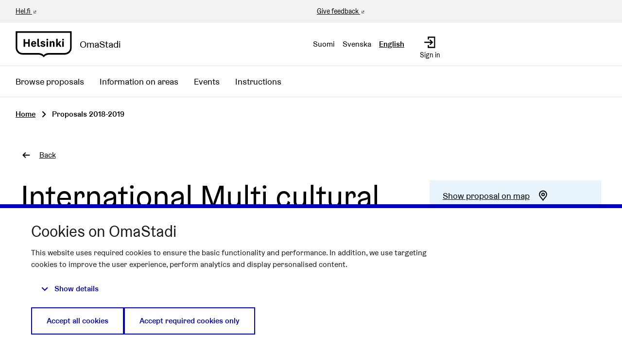

--- FILE ---
content_type: application/javascript
request_url: https://omastadi.hel.fi/decidim-packs/js/8072-43344581aa07b06ae5c9.js
body_size: 3693
content:
"use strict";(self.webpackChunkdecidim_helsinki=self.webpackChunkdecidim_helsinki||[]).push([[8072],{38072:function(t,o,i){var n=L.DivIcon.extend({options:{circleText:"",className:"svg-icon",circleAnchor:null,circleColor:null,circleOpacity:null,circleFillColor:"rgb(255,255,255)",circleFillOpacity:null,circleRatio:.5,circleWeight:null,color:"rgb(0,102,255)",fillColor:null,fillOpacity:.4,fontColor:"rgb(0, 0, 0)",fontOpacity:"1",fontSize:null,fontWeight:"normal",iconAnchor:null,iconSize:L.point(32,48),opacity:1,popupAnchor:null,shadowAngle:45,shadowBlur:1,shadowColor:"rgb(0,0,10)",shadowEnable:!1,shadowLength:.75,shadowOpacity:.5,shadowTranslate:L.point(0,0),weight:2},initialize:function(t){var o=L.Util.setOptions(this,t);o.iconSize=L.point(o.iconSize),o.circleAnchor?o.circleAnchor=L.point(o.circleAnchor):o.circleAnchor=L.point(Number(o.iconSize.x)/2,Number(o.iconSize.x)/2),o.circleColor||(o.circleColor=o.color),o.circleFillOpacity||(o.circleFillOpacity=o.opacity),o.circleOpacity||(o.circleOpacity=o.opacity),o.circleWeight||(o.circleWeight=o.weight),o.fillColor||(o.fillColor=o.color),o.fontSize||(o.fontSize=Number(o.iconSize.x/4)),o.iconAnchor?o.iconAnchor=L.point(o.iconAnchor):o.iconAnchor=L.point(Number(o.iconSize.x)/2,Number(o.iconSize.y)),o.popupAnchor?o.popupAnchor=L.point(o.popupAnchor):o.popupAnchor=L.point(0,-.75*o.iconSize.y),o.html=this._createSVG()},_createCircle:function(){var t=Number(this.options.circleAnchor.x),o=Number(this.options.circleAnchor.y),i=this.options.iconSize.x/2*Number(this.options.circleRatio),n=this.options.circleFillColor,e=this.options.circleFillOpacity,c=this.options.circleColor,r=this.options.circleOpacity,a=this.options.circleWeight,s="".concat(this.options.className,"-circle");return'<circle class="'.concat(s,'" cx="').concat(t,'" cy="').concat(o,'" r="').concat(i,'" fill="').concat(n,'" fill-opacity="').concat(e,'" stroke="').concat(c,'" stroke-opacity=').concat(r,'" stroke-width="').concat(a,'"/>')},_createPathDescription:function(){var t=Number(this.options.iconSize.y),o=Number(this.options.iconSize.x),i=Number(this.options.weight),n=i/2;return"M ".concat(n," ").concat(o/2," ")+"L ".concat(o/2," ").concat(t-i," ")+"L ".concat(o-n," ").concat(o/2," ")+"A ".concat(o/4," ").concat(o/4," 0 0 0 ").concat(n," ").concat(o/2," Z")},_createPath:function(){var t=this._createPathDescription(),o=this.options.weight,i=this.options.color,n=this.options.opacity,e=this.options.fillColor,c=this.options.fillOpacity,r="".concat(this.options.className,"-path");return'<path class="'.concat(r,'" d="').concat(t,'" stroke-width="').concat(o,'" stroke="').concat(i,'" stroke-opacity="').concat(n,'" fill="').concat(e,'" fill-opacity="').concat(c,'"/>')},_createShadow:function(){var t=this._createPathDescription(),o=this.options.weight,i=this.options.shadowColor,n=this.options.shadowColor,e="".concat(this.options.className,"-shadow"),c="".concat(this.options.iconSize.x/2,"px ").concat(this.options.iconSize.y,"px"),r=this.options.shadowAngle,a=this.options.shadowLength,s=this.options.shadowOpacity,l=this.options.shadowBlur,p="".concat(this.options.shadowTranslate.x,"px, ").concat(this.options.shadowTranslate.y,"px");return"<filter id='iconShadowBlur'><feGaussianBlur in='SourceGraphic' stdDeviation='".concat(l,"'/></filter>")+'<path filter="url(#iconShadowBlur") class="'.concat(e,'" d="').concat(t,'" fill="').concat(n,'" stroke-width="').concat(o,'" stroke="').concat(i,'" style="opacity: ').concat(s,"; transform-origin: ").concat(c,"; transform: rotate(").concat(r,"deg) translate(").concat(p,") scale(1, ").concat(a,')" />')},_createSVG:function(){var t=this._createPath(),o=this._createCircle(),i=this._createText(),n="";this.options.shadowEnable&&(n=this._createShadow());var e="".concat(this.options.className,"-svg"),c=this.options.iconSize.x,r=this.options.iconSize.y;this.options.shadowEnable&&(c+=this.options.iconSize.y*this.options.shadowLength-this.options.iconSize.x/2,c=Math.max(c,32),r+=this.options.iconSize.y*this.options.shadowLength);var a="width:".concat(c,"px; height:").concat(r);return'<svg xmlns="http://www.w3.org/2000/svg" version="1.1" class="'.concat(e,'" style="').concat(a,'">').concat(n).concat(t).concat(o).concat(i,"</svg>")},_createText:function(){var t="".concat(this.options.fontSize,"px"),o=this.options.fontWeight,i=Number(this.options.fontSize),n=this.options.circleAnchor.x,e=this.options.circleAnchor.y+.35*i,c=this.options.circleText,r=this.options.fontColor.replace("rgb(","rgba(").replace(")",",".concat(this.options.fontOpacity,")"));return'<text text-anchor="middle" x="'.concat(n,'" y="').concat(e,'" style="font-size: ').concat(t,"; font-weight: ").concat(o,'" fill="').concat(r,'">').concat(c,"</text>")}});L.Marker.extend({options:{iconFactory:L.divIcon.svgIcon,iconOptions:{}},initialize:function(t,o){var i=L.Util.setOptions(this,o);i.icon=i.iconFactory(i.iconOptions),this._latlng=t},onAdd:function(t){L.Marker.prototype.onAdd.call(this,t)},setStyle:function(t){if(this._icon){var o=this._icon.children[0].children[0],i=this._icon.children[0].children[1];if(t.color&&!t.iconOptions){var n=t.color.replace("rgb","rgba").replace(")",",".concat(this.options.icon.options.opacity,")")),e=t.color.replace("rgb","rgba").replace(")",",".concat(this.options.icon.options.fillOpacity,")"));o.setAttribute("stroke",n),o.setAttribute("fill",e),i.setAttribute("stroke",n),this.options.icon.fillColor=e,this.options.icon.color=n,this.options.icon.circleColor=n}if(t.opacity&&this.setOpacity(t.opacity),t.iconOptions){t.color&&(t.iconOptions.color=t.color);var c=L.Util.setOptions(this.options.icon,t.iconOptions);this.setIcon(L.divIcon.svgIcon(c))}}}});L.DivIcon.SVGIcon=n,L.DivIcon.SVGIcon.DecidimIcon=L.DivIcon.SVGIcon.extend({options:{fillColor:"#ef604d",fillOpacity:1,opacity:0},_createPathDescription:function(){return"M14 1.17a11.685 11.685 0 0 0-11.685 11.685c0 11.25 10.23 20.61 10.665 21a1.5 1.5 0 0 0 2.025 0c0.435-.435 10.665-9.81 10.665-21A11.685 11.685 0 0 0 14 1.17Zm0 17.415A5.085 5.085 0 1 1 19.085 13.5 5.085 5.085 0 0 1 14 18.585Z"},_createCircle:function(){return""},_createSVG:function(){var t=this._createPath(),o=this._createCircle(),i=this._createText(),n="".concat(this.options.className,"-svg"),e="width:".concat(this.options.iconSize.x,"px; height:").concat(this.options.iconSize.y,"px;");return'<svg xmlns="http://www.w3.org/2000/svg" version="1.1" class="'.concat(n,'" style="').concat(e,'">').concat(t).concat(o).concat(i,"</svg>")}});var e=i(89405),c=i(75945);function r(t){return r="function"==typeof Symbol&&"symbol"==typeof Symbol.iterator?function(t){return typeof t}:function(t){return t&&"function"==typeof Symbol&&t.constructor===Symbol&&t!==Symbol.prototype?"symbol":typeof t},r(t)}function a(t,o){for(var i=0;i<o.length;i++){var n=o[i];n.enumerable=n.enumerable||!1,n.configurable=!0,"value"in n&&(n.writable=!0),Object.defineProperty(t,(e=n.key,c=void 0,c=function(t,o){if("object"!==r(t)||null===t)return t;var i=t[Symbol.toPrimitive];if(void 0!==i){var n=i.call(t,o||"default");if("object"!==r(n))return n;throw new TypeError("@@toPrimitive must return a primitive value.")}return("string"===o?String:Number)(t)}(e,"string"),"symbol"===r(c)?c:String(c)),n)}var e,c}function s(t,o){return s=Object.setPrototypeOf?Object.setPrototypeOf.bind():function(t,o){return t.__proto__=o,t},s(t,o)}function l(t){var o=function(){if("undefined"===typeof Reflect||!Reflect.construct)return!1;if(Reflect.construct.sham)return!1;if("function"===typeof Proxy)return!0;try{return Boolean.prototype.valueOf.call(Reflect.construct(Boolean,[],(function(){}))),!0}catch(t){return!1}}();return function(){var i,n=p(t);if(o){var e=p(this).constructor;i=Reflect.construct(n,arguments,e)}else i=n.apply(this,arguments);return function(t,o){if(o&&("object"===r(o)||"function"===typeof o))return o;if(void 0!==o)throw new TypeError("Derived constructors may only return object or undefined");return function(t){if(void 0===t)throw new ReferenceError("this hasn't been initialised - super() hasn't been called");return t}(t)}(this,i)}}function p(t){return p=Object.setPrototypeOf?Object.getPrototypeOf.bind():function(t){return t.__proto__||Object.getPrototypeOf(t)},p(t)}var u=window.open,h=function(t){!function(t,o){if("function"!==typeof o&&null!==o)throw new TypeError("Super expression must either be null or a function");t.prototype=Object.create(o&&o.prototype,{constructor:{value:t,writable:!0,configurable:!0}}),Object.defineProperty(t,"prototype",{writable:!1}),o&&s(t,o)}(c,t);var o,i,n,e=l(c);function c(){return function(t,o){if(!(t instanceof o))throw new TypeError("Cannot call a class as a function")}(this,c),e.apply(this,arguments)}return o=c,(i=[{key:"start",value:function(){var t=this;if(this.map.removeControl(this.map.zoomControl),this.map.dragging.disable(),this.map.touchZoom.disable(),this.map.doubleClickZoom.disable(),this.map.scrollWheelZoom.disable(),this.map.boxZoom.disable(),this.map.keyboard.disable(),this.map.tap&&this.map.tap.disable(),this.config.zoom?this.map.setZoom(this.config.zoom):this.map.setZoom(15),this.config.latitude&&this.config.longitude){var o=[this.config.latitude,this.config.longitude];this.map.panTo(o),L.marker(o,{icon:this.createIcon(),keyboard:!0,title:this.config.title}).addTo(this.map)._icon.removeAttribute("tabindex")}this.config.link&&this.map._container.addEventListener("click",(function(o){o.preventDefault(),t.map._container.focus(),u(t.config.link,"_blank")}))}}])&&a(o.prototype,i),n&&a(o,n),Object.defineProperty(o,"prototype",{writable:!1}),c}(c.A);function f(t){return f="function"==typeof Symbol&&"symbol"==typeof Symbol.iterator?function(t){return typeof t}:function(t){return t&&"function"==typeof Symbol&&t.constructor===Symbol&&t!==Symbol.prototype?"symbol":typeof t},f(t)}function y(t,o){for(var i=0;i<o.length;i++){var n=o[i];n.enumerable=n.enumerable||!1,n.configurable=!0,"value"in n&&(n.writable=!0),Object.defineProperty(t,(e=n.key,c=void 0,c=function(t,o){if("object"!==f(t)||null===t)return t;var i=t[Symbol.toPrimitive];if(void 0!==i){var n=i.call(t,o||"default");if("object"!==f(n))return n;throw new TypeError("@@toPrimitive must return a primitive value.")}return("string"===o?String:Number)(t)}(e,"string"),"symbol"===f(c)?c:String(c)),n)}var e,c}function d(t,o){return d=Object.setPrototypeOf?Object.setPrototypeOf.bind():function(t,o){return t.__proto__=o,t},d(t,o)}function m(t){var o=function(){if("undefined"===typeof Reflect||!Reflect.construct)return!1;if(Reflect.construct.sham)return!1;if("function"===typeof Proxy)return!0;try{return Boolean.prototype.valueOf.call(Reflect.construct(Boolean,[],(function(){}))),!0}catch(t){return!1}}();return function(){var i,n=b(t);if(o){var e=b(this).constructor;i=Reflect.construct(n,arguments,e)}else i=n.apply(this,arguments);return function(t,o){if(o&&("object"===f(o)||"function"===typeof o))return o;if(void 0!==o)throw new TypeError("Derived constructors may only return object or undefined");return function(t){if(void 0===t)throw new ReferenceError("this hasn't been initialised - super() hasn't been called");return t}(t)}(this,i)}}function b(t){return b=Object.setPrototypeOf?Object.getPrototypeOf.bind():function(t){return t.__proto__||Object.getPrototypeOf(t)},b(t)}var g=function(t){!function(t,o){if("function"!==typeof o&&null!==o)throw new TypeError("Super expression must either be null or a function");t.prototype=Object.create(o&&o.prototype,{constructor:{value:t,writable:!0,configurable:!0}}),Object.defineProperty(t,"prototype",{writable:!1}),o&&d(t,o)}(c,t);var o,i,n,e=m(c);function c(){return function(t,o){if(!(t instanceof o))throw new TypeError("Cannot call a class as a function")}(this,c),e.apply(this,arguments)}return o=c,(i=[{key:"start",value:function(){this.config.marker?this.addMarker(this.config.marker):this.map.fitWorld()}},{key:"addMarker",value:function(t){var o=this;if(null!==t.latitude&&null!==t.longitude){var i={lat:t.latitude,lng:t.longitude};this.triggerEvent("coordinates",[i]),this.marker=L.marker(i,{icon:this.createIcon(),keyboard:!0,title:t.title,draggable:!0}),this.marker.on("drag",(function(t){o.triggerEvent("coordinates",[t.target.getLatLng()])})),this.marker.addTo(this.map);var n=parseInt(this.config.zoom,10)||14;this.map.setView(i,n)}}},{key:"getMarker",value:function(){return this.marker}},{key:"removeMarker",value:function(){this.marker&&(this.marker.remove(),this.marker=null)}}])&&y(o.prototype,i),n&&y(o,n),Object.defineProperty(o,"prototype",{writable:!1}),c}(c.A);window.Decidim.createMapController=function(t,o){return"static"===o.type?new h(t,o):"drag-marker"===o.type?new g(t,o):new e.A(t,o)},$((function(){var t=$("[data-decidim-map]");if(t.length<1&&$("#map").length>0)throw new Error("DEPRECATION: Please update your maps customizations or include 'decidim/map/legacy.js' for legacy support!");t.each((function(t,o){var i=$(o),n=i.attr("id");n||(n="map-".concat(Math.random().toString(36).substr(2,9)),i.attr("id",n));var e=i.data("decidim-map"),c=window.Decidim.createMapController(n,e),r=c.load();i.data("map",r),i.data("map-controller",c),i.trigger("configure.decidim",[r,e]),c.start(),i.trigger("ready.decidim",[r,e])}))}))}}]);
//# sourceMappingURL=8072-43344581aa07b06ae5c9.js.map

--- FILE ---
content_type: text/javascript; charset=utf-8
request_url: https://omastadi.hel.fi/comments?commentable_gid=eyJfcmFpbHMiOnsibWVzc2FnZSI6IkJBaEpJajFuYVdRNkx5OWtaV05wWkdsdExXaGxiSE5wYm10cEwwUmxZMmxrYVcwNk9sQnliM0J2YzJGc2N6bzZVSEp2Y0c5ellXd3ZNVEE0TlFZNkJrVlUiLCJleHAiOiIyMDI2LTAyLTE0VDAzOjI1OjUwLjk5NloiLCJwdXIiOiJkZWZhdWx0In19--c70d643e31730b0ee2ba2921bd202da699d228cb&root_depth=0&order=older&after=undefined
body_size: 1915
content:
(function() {
  var rootCommentableId = "comments-for-Proposal-1085";

  var $comments = $("#" + rootCommentableId);
  var component = $comments.data("comments");

  $(".loading-comments").addClass("hide");
  var commentId = 1237;
  var commentHtml = '<div>\n  <div class=\"comment-thread\">\n    <div id=\"comment_1237\" role=\"comment\" class=\"comment\" data-depth=\"0\" data-comment-id=\"1237\" data-toggler=\".no-comments\">\n  \n    <div class=\"comment__header\">\n      <div class=\"show-for-sr\">Comment 1237<\/div>\n      <div class=\"author-data\">\n        <div class=\"author-data__main\">\n          \n  \n\n\n  <a class=\"comment__author\" href=\"\">\n    <svg role=\"img\" aria-hidden=\"true\" class=\"icon--person icon\"><title><\/title><use href=\"https://omastadi.hel.fi/decidim-packs/media/images/helsinki-icons-2e6fae9756bdb9c1b031.svg#icon-person\"><\/use><\/svg>\n    <span>Unnamed participant<\/span>\n  <\/a>\n\n\n\n\n          <span>\n            <time datetime=\"2019-02-05T17:33:52+02:00\">05/02/2019 17:33<\/time>\n          <\/span>\n          \n        <\/div>\n      <\/div>\n      <div class=\"comment__utilities\">\n  <a target=\"_blank\" class=\"comment__header__context-menu__content-item\" title=\"Get link\" data-external-link-spacer=\"\" href=\"/processes/osbu-2019/f/171/proposals/1085?commentId=1237#comment_1237\">\n    <svg role=\"img\" aria-label=\"Get link\" class=\"icon--link-intact icon\"><title>Get link<\/title><use href=\"https://omastadi.hel.fi/decidim-packs/media/images/helsinki-icons-2e6fae9756bdb9c1b031.svg#icon-link-intact\"><\/use><\/svg>\n  <\/a>\n\n  <button type=\"button\" class=\"link-alt comment__header__context-menu__content-item\" data-open=\"loginModal\" title=\"Report inappropriate content\" aria-controls=\"loginModal\" aria-haspopup=\"dialog\" tabindex=\"0\">\n    <svg role=\"img\" aria-label=\"Report inappropriate content\" class=\"icon--flag icon\"><title>Report inappropriate content<\/title><use href=\"https://omastadi.hel.fi/decidim-packs/media/images/helsinki-icons-2e6fae9756bdb9c1b031.svg#icon-flag\"><\/use><\/svg>\n  <\/button>\n\n  \n<\/div>\n\n\n  \n  \n\n\n    <\/div>\n    <div class=\"comment__content\">\n      \n      <div><p><a href=\"http://www.caisa.fi/en/about\" target=\"_blank\" rel=\"nofollow noopener noreferrer ugc\">http://www.caisa.fi/en/about<\/a><\/p><\/div>\n    <\/div>\n    <div class=\"comment__footer\">\n      <div class=\"comment__actions\">\n  \n<\/div>\n\n      <div class=\"comment__votes\">\n  \n    <button class=\"comment__votes--up \" title=\"I agree with this comment\" data-open=\"loginModal\">\n      <span class=\"show-for-sr\">I agree with this comment<\/span>\n      <svg role=\"img\" aria-hidden=\"true\" class=\"icon--thumb-up icon icon--small\"><title><\/title><use href=\"https://omastadi.hel.fi/decidim-packs/media/images/helsinki-icons-2e6fae9756bdb9c1b031.svg#icon-thumb-up\"><\/use><\/svg>\n      <span class=\"comment__votes--count\">0<\/span>\n    <\/button>\n    <button class=\"comment__votes--down \" title=\"I disagree with this comment\" data-open=\"loginModal\">\n      <span class=\"show-for-sr\">I disagree with this comment<\/span>\n      <svg role=\"img\" aria-hidden=\"true\" class=\"icon--thumb-down icon icon--small\"><title><\/title><use href=\"https://omastadi.hel.fi/decidim-packs/media/images/helsinki-icons-2e6fae9756bdb9c1b031.svg#icon-thumb-down\"><\/use><\/svg>\n      <span class=\"comment__votes--count\">0<\/span>\n    <\/button>\n  \n<\/div>\n\n    <\/div>\n  \n  \n  <div id=\"comment-1237-replies\" class=\"replies\">\n    \n  <\/div>\n<\/div>\n\n  <\/div>\n<\/div>\n\n';
  var inReplyTo = null;

  var $comment = $("#comment_" + commentId);
  if (1 > $comment.length) {
    if (inReplyTo) {
      component.addReply(inReplyTo, commentHtml);
    } else {
      component.addThread(commentHtml);
    }
  }

  // Update the comments count
  $(".comments-count", $comments).text("1 comment");
}());
